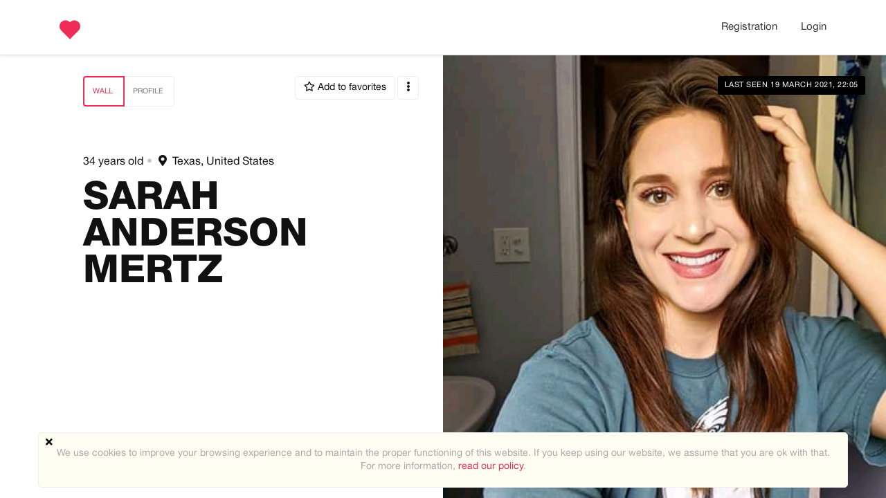

--- FILE ---
content_type: text/html; charset=utf-8
request_url: https://soulcompanion.net/users/view/419234/wall
body_size: 47170
content:
    <!DOCTYPE html>
    <html dir="ltr" lang="en">
        <head>

            <meta http-equiv="X-UA-Compatible" content="IE=edge,chrome=1">
            <meta name="viewport" content="width=device-width, initial-scale=1">
            <meta http-equiv="Content-Type" content="text/html; charset=utf-8">
            <meta http-equiv="expires" content="0">
            <meta http-equiv="pragma" content="no-cache">
            <meta name="revisit-after" content="3 days">
            <meta name="robots" content="all">
            <link rel="shortcut icon" href="/application/views/flatty/img/favicon/favicon.ico">
<link rel="apple-touch-icon" sizes="180x180" href="/application/views/flatty/img/favicon/apple-touch-icon.png">
<link rel="icon" type="image/png" sizes="32x32" href="/application/views/flatty/img/favicon/favicon-32x32.png">
<link rel="icon" type="image/png" sizes="16x16" href="/application/views/flatty/img/favicon/favicon-16x16.png">
<link rel="manifest" href="/application/views/flatty/img/favicon/manifest.json">
<link rel="mask-icon" href="/application/views/flatty/img/favicon/safari-pinned-tab.svg" color="#5bbad5">
<meta name="msapplication-config" content="/application/views/flatty/img/favicon/browserconfig.xml">
<meta name="theme-color" content="#ffffff">        
          <title>SoulCompanion.net : View profile : Sarah Anderson Mertz</title>
            <meta name="Description" content="">
    <meta name="Keywords" content="">
  <link rel="canonical" href="https://soulcompanion.net/users/view/419234/profile">
 <meta property="og:url" content="https://soulcompanion.net/users/view/419234/profile">
   <meta property="og:image" content="https://soulcompanion.net/uploads/user-logo/41/419/92/419234/big-b5c1287d98.png">
   <meta property="og:site_name" content="soulcompanion.net/">

        <script>
            var site_rtl_settings = 'ltr';
            var is_pjax = parseInt('0');
            var js_events = false;
            var id_user = 0;
            var auth_type = 'guest';
            var is_webpack = true;
        </script>

                    <link rel="stylesheet" href="/application/views/flatty/css/bootstrap-ltr.css">
                        <link href="https://soulcompanion.net/application/views/flatty/sets/default/css/style-ltr.css?1761030422" rel="stylesheet" type="text/css" media="screen">

            <script>
              var site_url = 'https://soulcompanion.net/';
              var base_url = 'https://soulcompanion.net/';
              var site_root = '/';
              var theme = 'flatty';
              var img_folder = 'application/views/flatty/img/';
              var site_error_position = 'center';
              var use_pjax = parseInt('1');
              var pjax_container = '#pjaxcontainer';
              var vcSoundContext, vcSource, vcBuffer, vcConnect, vcLastId = 0;
              try {
                  vcSoundContext = new (AudioContext || webkitAudioContext)();
              } catch (e) {}
            </script>

                <script async src="https://www.googletagmanager.com/gtag/js?id=UA-46204849-1"></script>
    <script>
        window.dataLayer = window.dataLayer || [];
        function gtag(){dataLayer.push(arguments);}
        gtag('js', new Date());

        gtag('config', 'UA-46204849-1');
    </script>
    <script>
        (function (i, s, o, g, r, a, m) {
            i['GoogleAnalyticsObject'] = r;
            i[r] = i[r] || function () {
                (i[r].q = i[r].q || []).push(arguments)
            }, i[r].l = 1 * new Date();
            a = s.createElement(o),
                    m = s.getElementsByTagName(o)[0];
            a.async = 1;
            a.src = g;
            m.parentNode.insertBefore(a, m)
        })(window, document, 'script', '//www.google-analytics.com/analytics.js', 'ga');

        ga('create', 'UA-46204849-1', 'auto', {'allowLinker': true});

        ga('require', 'displayfeatures');
        ga('require', 'linker');
        ga('linker:autoLink', ['payproglobal.com', 'datingsoftware.ru', 'demo.datingpro.com', 'dpdynamicpages.tilda.ws', 'datingpro.tilda.ws']);
        ga('require', 'GTM-P8PCWKG');

        ga(function (tracker) {
            var clientId = tracker.get('clientId') // получаем clientId из Google Analytics
            document.cookie = "_ga_cid=" + clientId + "; path=/"; // сохраняем cookie в _ga_cid
            ga('set', 'dimension3', clientId); // записываем clientId пользователя в параметр
        });

        ga('send', 'pageview');
            </script>

    <!-- Start of HubSpot Embed Code -->
<script type="text/javascript" id="hs-script-loader" async defer src="//js.hs-scripts.com/6911341.js"></script>
<!-- End of HubSpot Embed Code -->
<!-- Hotjar Tracking Code for http://soulcompanion.net/ -->
<script>
    (function(h,o,t,j,a,r){
        h.hj=h.hj||function(){(h.hj.q=h.hj.q||[]).push(arguments)};
        h._hjSettings={hjid:1667554,hjsv:6};
        a=o.getElementsByTagName('head')[0];
        r=o.createElement('script');r.async=1;
        r.src=t+h._hjSettings.hjid+j+h._hjSettings.hjsv;
        a.appendChild(r);
    })(window,document,'https://static.hotjar.com/c/hotjar-','.js?sv=');
</script>


<!-- Global site tag (gtag.js) - Google Analytics -->
<script async src="https://www.googletagmanager.com/gtag/js?id=UA-46204849-1"></script>
<script>
window.dataLayer = window.dataLayer || [];
function gtag()
{dataLayer.push(arguments);}
gtag('js', new Date());
gtag('config', 'UA-46204849-1');
</script>
<!-- /Global site tag (gtag.js) - Google Analytics -->
<script>
 window.intercomSettings = {
        app_id: "fslaoeto",
        "target_product": "DP",
        "registration_url": window.location.href
    };
(function(){var w=window;var ic=w.Intercom;if(typeof ic==="function"){ic('reattach_activator');ic('update',w.intercomSettings);}else{var d=document;var i=function(){i.c(arguments);};i.q=[];i.c=function(args){i.q.push(args);};w.Intercom=i;var l=function(){var s=d.createElement('script');s.type='text/javascript';s.async=true;s.src='https://widget.intercom.io/widget/fslaoeto';var x=d.getElementsByTagName('script')[0];x.parentNode.insertBefore(s,x);};if(w.attachEvent){w.attachEvent('onload',l);}else{w.addEventListener('load',l,false);}}})();
<!--Intercom("shutdown") -->
</script>
        </head>
        <body class="mod-inner">
            <script type="text/javascript" src="https://soulcompanion.net/temp/dist/npm.jquery-ui.cd971ee3b354d461fbaf.js"></script><script type="text/javascript" src="https://soulcompanion.net/temp/dist/npm.fortawesome.df04491d1a8f7ff99026.js"></script><script type="text/javascript" src="https://soulcompanion.net/temp/dist/npm.bootstrap.128e8fefd4d32cb9a5c3.js"></script><script type="text/javascript" src="https://soulcompanion.net/temp/dist/npm.jquery.9c62d0f2a7230a5254fe.js"></script><script type="text/javascript" src="https://soulcompanion.net/temp/dist/npm.jquery-pjax.47d38125b5d13d8edd72.js"></script><script type="text/javascript" src="https://soulcompanion.net/temp/dist/164.fff65c30c82ac9f81cb7.js"></script><script type="text/javascript" src="https://soulcompanion.net/temp/dist/main.b31e9d1070afaff745ab.js"></script>            <script src="/application/js/datepicker-langs/jquery.ui.datepicker-en.js"></script>
            

<script type="text/javascript">
    var analyticsEvents = {};
    
    function sendAnalyticsF(event, category, type) {
        if (typeof analyticsEvents[category] === 'undefined') {
            return;
        }
        
        for (var i in analyticsEvents[category]) {
            if (analyticsEvents[category][i] != event) {
                continue;
            }
        
            if (typeof amplitude === 'object') {
                amplitude.logEvent(event);
            }
            
            if (typeof mixpanel === 'object') {
                mixpanel.track(event);
            }
    
            if (typeof ga === 'function') {
                ga('send', 'event', category, event, type);
            }
            
            break;
        }
    }
    
    var profiles = ["demo","admin_extended","user_extended","basic"];
    
    for (var i in profiles) {
        $.getJSON('/analytics/' + profiles[i] + '.json', {}, function(resp) {
            $.extend(true, analyticsEvents, resp);
        });
    }    
</script>

            <style>
    .page_overflow {
        overflow: hidden
    }
    .preloader_page {
        position: fixed;
        display: flex;
        justify-content: center;
        align-items: center;
        left: 0;
        right: 0;
        top: 0;
        bottom: 0;
        background: rgba(255, 255, 255, 1);
        z-index: 100000;
    }
    .preloader_page.page_loaded {
        display: none;
    }
    .preloader_page .indicator-logo {
        animation: pulse 2s infinite;
    }
    @keyframes pulse {
        0% {
            transform: scale(1);
        }
        30% {
            transform: scale(1.25);
        }
        40% {
            transform: scale(1);
        }
        50% {
            transform: scale(1.3);
        }
        100% {
            transform: scale(1);
        }
    }
</style>
<div class="preloader_page">
    <svg id="Layer_1" class="indicator-logo" xmlns="http://www.w3.org/2000/svg"
         xmlns:xlink="http://www.w3.org/1999/xlink" xml:space="preserve" version="1.1" x="0px" y="0px" width="80px"
         height="80px" viewBox="0 0 800 800" enable-background="new 0 0 800 800">
                <g>
                    <animateTransform attributeName="transform" type="scale" repeatCount="indefinite" begin="0s"
                                      dur="0.8s" values="1; 1.2; 1; 1" keyTimes="0; 0.1; 0.6; 1"/>
                    <g>
                        <animateTransform attributeName="transform" type="translate" repeatCount="indefinite" begin="0s"
                                          dur="0.8s" values="70 70; 0 0; 70 70; 70 70" keyTimes="0; 0.1; 0.6; 1"/>
                        <path fill="#F06078"
                              d="M475.648,2.081c-52.68,0-103.021,22.231-136.405,55.615c-2.162,2.159-5.972,6.415-5.972,6.415 s-3.273-2.758-7.25-6.73C291.177,22.536,241.996,2.297,191.514,2.297c-46.279,0-93.654,17.022-132.035,55.403 c-80.255,80.251-66.556,200.905-0.345,267.112c66.211,66.215,274.107,274.085,274.107,274.085s211.262-211.572,273.395-273.713 c62.133-62.133,85.343-182.248,0-267.594C567.326,18.283,520.634,2.077,475.648,2.081"/>
                    </g>
                </g>
            </svg>
</div>
<script>
    $(function() {
        $('.preloader_page').addClass('page_loaded');
        $('body').removeClass('page_overflow');
    });
</script>
                                                <script>
	$(function(){
		var data = {"can_like":false,"like_title":"Like"};
		loadScripts(
			'https://soulcompanion.net/application/modules/likes/js/../views/flatty/js/likes.js',
			function(){
				likes = new Likes({
					siteUrl: site_url,
					likeTitle: data.like_title,
					canLike: data.can_like
				});
			},
			'',
			{async: true}
		);
	});
</script>
            <div class="audio-player">
    <div class="audio-wide-block">
        <div id="timeline_wide" class="timeline_wide">
                <div id="playhead_wide" class="playhead"></div>
                <span id="playhead-ball" class="playhead-ball hide"></span>
        </div>
        <div class="audio-content">
                <div class="left-control-panel">
                        <div class="control-button prev-track"><i class="fa fa-angle-double-left fa-lg"></i></div>
                        <div class="control-button play-track" id="play_wide"><i class="fa fa-play fa-lg"></i></div>
                        <div class="control-button next-track"><i class="fa fa-angle-double-right fa-lg"></i></div>
                        <div id="audioname_wide" class="audio-name" ></div>
                        <div class="clr"></div>
                </div>

                <div class="right-control-panel">
                        <div class="audio-repeat-track fright">
                            <span class="repeat-track-option active" value="">
                                <i class="fa fa-arrow-right"></i>
                                <p class="repeat-option-tip">Repeat off</p>
                            </span>
                            <span class="repeat-track-option" value="one">
                                1 <i class="fas fa-redo"></i>
                                <p class="repeat-option-tip">Repeat one</p>
                            </span>
                            <span class="repeat-track-option" value="all">
                                all <i class="fas fa-redo"></i>
                                <p class="repeat-option-tip">Repeat all</p>
                            </span>
                        </div>
                        <a href="#" id="remove_wide" class="control-button delete-media remove-audio hide"><i class="fa fa-times fa-lg"></i></a>
                        <div class="control-button volume-track"><i class="fa fa-volume-up fa-lg"></i></div>
                        <div id="duration_wide" class="duration-time"></div>
                        <div class="clr"></div>
                </div>

                <div class="current-track"></div>

                <div class="clr"></div>
        </div>
    </div>
</div>
<script>
   $(function(){
         loadScripts(
                "https://soulcompanion.net/application/modules/audio_uploads/js/audio.js",
                function(){
                        audio_object = new audio({
                            siteUrl: site_url,
                            themeType:'flatty'
                        });
                 },
                '',
                {async: true}
        );
   });
</script>

                                                    <div id="pjaxcontainer" class="pjaxcontainer">
                        <div class="pjaxcontainer-inner">
                <script type="text/javascript">
                    $.pjax.defaults.version = 'default';
                </script>
                                    <script>
    var banners;
    $(function () {
        loadScripts(
                "https://soulcompanion.net/application/modules/banners/js/../views/flatty/js/banners.js",
                function () {
                    banners = new Banners;
                },
                'banners'
                );
    });
</script>
                                <div id="error_block"></div>
                <div id="info_block"></div>
                <div id="success_block"></div>
                                    <nav class="navbar navbar-flatty">
    <div class="container-fluid">
        <!-- Brand and toggle get grouped for better mobile display -->
        <div class="navbar-header">
                            <a class="navbar-brand logo" href="https://soulcompanion.net/">
                <img src="/application/views/flatty/logo/1/mini_logo_en.png?682987641"
                alt="SoulCompanion.net  | Online dating and personals"
                width="30"
                height="30" id="logo">
                </a>
                        <div class="navbar-ava-xs">  <a href="https://soulcompanion.net/start/index/registration/" class="top-menu-item">
    Registration  </a>
  <a href="javascript:void(0);" id="ajax_login_link" class="top-menu-item">
    Login  </a>
  <script>
    $(function () {
      loadScripts(
        ["https://soulcompanion.net/application/modules/users/js/users-auth.js"],
        function () {
          usersAuth = new UsersAuth({
            siteUrl: site_url
          });
        },
        ['usersAuth'],
        {async: true}
      );
    });
  </script>
</div>
            <button type="button" class="navbar-toggle collapsed" id="mobile-menu-button"
                data-toggle="collapse" data-target="#main-menu" aria-expanded="false">
                <span class="badge hide"></span>
            </button>
        </div>

        <!-- Collect the nav links, forms, and other content for toggling -->
        <div class="collapse navbar-collapse header-navigation" id="main-menu">
            <ul class="nav navbar-nav hidden-xs  navbar-main_menu">
                <li><menu id="users-alerts-menu_links" class="menu-alerts"> 
    </menu>
<script type="text/javascript">
$(function () {
    loadScripts(
        "/application/modules/users/js/top-menu.js",
        function () {
            top_menu = new topMenu({
                siteUrl: site_url,
                parent: '.menu-alerts-item',
                summandsParent: '.menu-alerts-more-item'
            });
        },
        ['top_menu'],
        {async: false}
    );
});
</script></li>
            </ul>
            <ul class="nav navbar-nav visible-xs-block">
                <li><menu id="users-alerts-menu_links" class="menu-alerts">
    </menu>
<script type="text/javascript">
$(function () {
    loadScripts(
            "/application/modules/users/js/top-menu.js",
            function () {
                new topMenu({
                    siteUrl: site_url,
                    parent: '.menu-alerts-item',
                    summandsParent: '.menu-alerts-more-item'
                });
            }
    );

});
</script>
</li>
                                <li>
                        <div class="xs-menu-title">Get the app</div>
<div class="download">
    <div class="mobile-apps clearfix">
        <div class="mobile-apps__item">
                            <a onclick="sendAnalytics('dp_user_index_btn_download_android_app', 'index', 'btn_download_android_app');" href="https://play.google.com/store/apps/details?id=pgdating.pilotgroup.datingpro" class="android_app" target="_blank">
                    <img class="img-responsive app-black-btns" src="/application/views/flatty/img/android.svg">
                </a>
                    </div>
        <div class="mobile-apps__item">
                            <a onclick="sendAnalytics('dp_user_index_btn_download_ios_app', 'index', 'btn_download_ios_app');" href="https://itunes.apple.com/us/app/soulcompanion.net-mobile/id784390992" class="ios_app" target="_blank">
                    <img class="img-responsive app-black-btns" src="/application/views/flatty/img/appstore.svg">
                </a>
                    </div>
    </div>

    <div class="clearfix"></div>
</div>
                </li>
                <li>
                        <div class="xs-menu-title">
        Language    </div>
    <select class="form-control" onchange="sendAnalytics('dp_user_rmenu_language_switch', 'right_top_menu', 'language_switch'); locationHref('https://soulcompanion.net/languages/change_lang/' + this.value); " >
                                    <option value="1" selected>
                    English
                </option>
                                                <option value="3" >
                    Español
                </option>
                                                <option value="4" >
                    Deutsch
                </option>
                                                <option value="6" >
                    Français
                </option>
                                                <option value="7" >
                    中文(简体)
                </option>
                                                <option value="8" >
                    Dansk
                </option>
                                                <option value="9" >
                    Italiano
                </option>
                                                <option value="10" >
                    Nederlands
                </option>
                                                <option value="11" >
                    Português
                </option>
                                                <option value="12" >
                    Norsk
                </option>
                                                <option value="13" >
                    ภาษาไทย
                </option>
                                                <option value="14" >
                    Русский
                </option>
                        </select>
                </li>
            </ul>
        </div>
        <ul class="nav navbar-nav navbar-right hidden-xs">
            <li><menu id="users-alerts-menu" class="menu-alerts">
    </menu>
<script type="text/javascript">
$(function () {
    loadScripts(
            "/application/modules/users/js/top-menu.js",
            function () {
                top_menu = new topMenu({
                    siteUrl: site_url,
                    parent: '.menu-alerts-item',
                    summandsParent: '.menu-alerts-more-item'
                });
            },
            ['top_menu'],
            {async: false}
    );
    $('#menu_users_alerts_top .menu-alerts-more').off().on('click', function() {
        sendAnalytics('dp_user_h_notify_people', 'h', 'notify_people');    });
});
</script>
</li>
            <li>
                  <a href="https://soulcompanion.net/start/index/registration/" class="top-menu-item">
    Registration  </a>
  <a href="javascript:void(0);" id="ajax_login_link" class="top-menu-item">
    Login  </a>
  <script>
    $(function () {
      loadScripts(
        ["https://soulcompanion.net/application/modules/users/js/users-auth.js"],
        function () {
          usersAuth = new UsersAuth({
            siteUrl: site_url
          });
        },
        ['usersAuth'],
        {async: true}
      );
    });
  </script>
            </li>
        </ul>
        <!-- /.navbar-collapse -->
    </div>
    <!-- /.container-fluid -->
</nav>
                                            <div class="pre-main-inner-content">
                                                    </div>
                                                                    <div class="main-inner-content">
                    <div data-role="page" id="main_page">
                        <div class="container">
                                                        <div class="row row-content">
                                <div class="col-xs-12 static-alert-block" id="static-alert-block"></div>

                
<div class="magazine-view">

<div class="magazine-profile">
            <div class="magazine-profile__media mag-portrait">
            <div class="magazine-profile__avabg-outer">
                <div class="magazine-profile__avabg" style="background: url(https://soulcompanion.net/uploads/user-logo/41/419/92/419234/middle-b5c1287d98.png) no-repeat center / cover;"></div>
            </div>
            <div class="magazine-profile__ava">
                <a id="user_photo" data-profile_id='419234'>
                    <picture>
        <source data-srcset="https://soulcompanion.net/uploads/user-logo/41/419/92/419234/grand-b5c1287d98.png 960w, https://soulcompanion.net/uploads/user-logo/41/419/92/419234/great-b5c1287d98.png 305w, https://soulcompanion.net/uploads/user-logo/41/419/92/419234/big-b5c1287d98.png 200w, https://soulcompanion.net/uploads/user-logo/41/419/92/419234/middle-b5c1287d98.png 100w, https://soulcompanion.net/uploads/user-logo/41/419/92/419234/small-b5c1287d98.png 60w" type="" media="(max-width: 960px)">
    <img src="/uploads/default/grand-default-user-logo.png"
         data-src="https://soulcompanion.net/uploads/user-logo/41/419/92/419234/grand-b5c1287d98.png"
         alt="Sarah Anderson Mertz"
         title="Sarah Anderson Mertz"
         class="img-responsive img-responsive lazyload lazy-grand"
         data-size="grand"/>
</picture>
                </a>

                                <div class="view-photo-button photo-action-js">
                    View photo                </div>

                <script>
                    $(function () {
                        loadScripts(
                                ["https://soulcompanion.net/application/modules/users/js/../views/flatty/js/users-avatar.js"],
                                function () {
                                    user_avatar = new UsersAvatar({
                                        site_url: site_url,
                                        id_user:419234 ,
                                        saveAfterSelect: false,
                                        haveAvatar: '',
                                        callback: function () {
                                            (new usersSettings({siteUrl: site_url})).rebuild('user_logo');
                                        }
                                    });
                                },
                                ['user_avatar'],
                                {async: false}
                        );
                    });
                </script>
            </div>
                        <div class="magazine-profile__status">
                                    Last seen 19 March 2021, 22:05                            </div>
            <div class="magazine-profile__recentmedia">
                <div class="clearfix user-media-block" id="user_recent_photos">
    <div class="mag-recent-media">
         
    </div>

<script>
    $(function(){
        loadScripts(
            "https://soulcompanion.net/application/modules/media/js/../views/flatty/js/media.js",
            function(){
                mediagallery = new media({
                    siteUrl: site_url,
                    galleryContentPage: '1',
                    btnOk: "OK",
                    btnCancel: "Cancel",
                    galleryContentParam: 'all',
                    idUser: 419234,
                    all_loaded: 1,
                    lang_delete_confirm: 'Do you really want to delete the file(s)?',
                    lang_delete_confirm_album: 'Do you really want to delete the album?',
                    recentTemplate: 'magazine',
                    mSendDisabled: "error_send_disabled",
                    mRequestExists: "error_request_exists",
                    mViewDisabled: "error_view_disabled"
                });
            },
            ['mediagallery'],
            {async: true}
        );
    });
</script>
</div>
<script>
    $(function () {
        loadScripts(
                "https://soulcompanion.net/application/modules/media/js/../views/flatty/js/media.js",
                function () {
                    recent_mediagallery = new media({
                        siteUrl: site_url,
                        gallery_name: 'recent_mediagallery',
                        galleryContentPage: 1,
                        idUser: '419234',
                        all_loaded: 1,
                        btnOk: "OK",
                        btnCancel: "Cancel",
                        lang_delete_confirm: 'Do you really want to delete the file(s)?',
                        lang_delete_confirm_album: 'Do you really want to delete the album?',
                        galleryContentDiv: 'user_recent_photos',
                        post_data: {filter_duplicate: 1},
                        load_on_scroll: false,
                        direction: 'desc',
                        refreshRecentPhotosDiv: '#user_recent_photos',
                        refreshRecentPhotosButton: '#refresh_user_recent_photos',
                        recentMediaUrl: 'media/ajax_get_user_recent_media',
                        recentPhotos: 3,
                        recentTemplate: 'magazine'
                    });
                },
                'recent_mediagallery',
                {async: false}
        );
    });
</script>
            </div>
        </div>
        <div class="magazine-profile__text">
            <div class="magazine-profile__content">

                                    <div class="magazine-profile__tabs">
                        <div class="profile-menu clearfix">
    <ul class="btn-group mb10">
                                <li class="btn btn-default active">
                                <a data-pjax-no-scroll="1" href="https://soulcompanion.net/users/view/419234/wall">
                    Wall
                </a>
            </li>
                        <li class="btn btn-default  ">
                        <a data-pjax-no-scroll="1" href="https://soulcompanion.net/users/view/419234/profile">
                Profile
            </a>
        </li>
            </ul>

    <span class="profile-menu__actions">
                    <button class="btn btn-default btn-favorites "
        data-action="add_contact_to_favorites"
        data-status="0"
        data-contact="">
            <i class="far fa-star"></i> <span>Add to favorites</span>
    </button>
<script type="text/javascript">
    $(function() {
        loadScripts(
            ["https://soulcompanion.net/application/modules/chatbox/js/chatbox.js"],
            function() {
                window.chatbox = new Chatbox({
                    siteUrl: site_url
                });
            },
            'chatbox'
        );
    });
</script>
                <button class="btn btn-default" id="services-menu" type="button" data-toggle="popover">
            <i class="fas fa-ellipsis-v"></i>
        </button>
        <div class="hide" id="services-menu_template" class="services-menu_content">
                <div id="user_menu_actions" class="dl-horizontal pg-dl-icons menu-actions">
                    <span data-action="set-user_menu_actions"><span id="ajax_donate_link_menu_191">
    <a href="javascript:void(0);" id="donate_link_send_money">
        <svg width="18" height="16" viewBox="0 0 18 16" fill="none" xmlns="http://www.w3.org/2000/svg">
<path fill-rule="evenodd" clip-rule="evenodd" d="M0.900001 0.802734H17.1C17.3387 0.802734 17.5676 0.897556 17.7364 1.06634C17.9052 1.23512 18 1.46404 18 1.70274V14.3028C18 14.5414 17.9052 14.7704 17.7364 14.9392C17.5676 15.1079 17.3387 15.2028 17.1 15.2028H0.900001C0.661306 15.2028 0.432387 15.1079 0.263604 14.9392C0.0948212 14.7704 0 14.5414 0 14.3028V1.70274C0 1.46404 0.0948212 1.23512 0.263604 1.06634C0.432387 0.897556 0.661306 0.802734 0.900001 0.802734ZM14.2908 11.4936C14.7972 10.9872 15.4839 10.7027 16.2 10.7027V5.30274C15.4839 5.30274 14.7972 5.01828 14.2908 4.51193C13.7845 4.00558 13.5 3.31882 13.5 2.60274H4.50001C4.50001 3.31882 4.21554 4.00558 3.70919 4.51193C3.20284 5.01828 2.51609 5.30274 1.8 5.30274V10.7027C2.51609 10.7027 3.20284 10.9872 3.70919 11.4936C4.21554 11.9999 4.50001 12.6867 4.50001 13.4028H13.5C13.5 12.6867 13.7845 11.9999 14.2908 11.4936ZM5.39993 8.00262C5.39993 6.01721 7.01453 4.40261 8.99993 4.40261C10.9853 4.40261 12.5999 6.01721 12.5999 8.00262C12.5999 9.98802 10.9853 11.6026 8.99993 11.6026C7.01453 11.6026 5.39993 9.98802 5.39993 8.00262ZM7.19993 8.00262C7.19993 8.99532 8.00723 9.80262 8.99993 9.80262C9.99263 9.80262 10.7999 8.99532 10.7999 8.00262C10.7999 7.00991 9.99263 6.20261 8.99993 6.20261C8.00723 6.20261 7.19993 7.00991 7.19993 8.00262Z" fill="black"/>
</svg>
 Send money    </a>
</span>
<script>
    $(function() {
        loadScripts(
            "https://soulcompanion.net/application/modules/send_money/js/SendMoney.js",
            function () {
                send_money = new SendMoney({
                    siteUrl: site_url,
                    user_id: 419234
                });
            },
            ['send_money'],
            {async: true}
        );
    });
</script>
</span>
                            <span data-action="set-user_menu_actions"><span id="ajax_donate_link_menu_393">
    <a href="javascript:void(0);" id="donate_link_send_vip">
        Send membership    </a>
</span>
<script>
    $(function() {
        loadScripts(
            "https://soulcompanion.net/application/modules/send_vip/js/SendVip.js",
            function () {
                send_vip = new SendVip({
                    siteUrl: site_url,
                    user_id: 419234
                });
            },
            ['send_vip'],
            {async: true}
        );
    });
</script></span>
                <hr align="center" width="100%" style="background: #ccc; margin-top: 10px; margin-bottom: 10px;" />
                    <span data-action="set-user_menu_actions"></span>
                            <span data-action="set-user_menu_actions"><span class="user-menu-item" id="mark-as-spam-874424">
  <a onclick="sendAnalytics('dp_user_view_profile_btn_report', 'user_profile', 'btn_report');" href="javascript:;" data-id="419234" data-type="users_object">
    Mark as spam  </a>
</span>
<script>
  $(function() {
    loadScripts(
      "https://soulcompanion.net/application/modules/spam/js/spam.js",
      function () {
        spam = new Spam({
          siteUrl: '/',
          use_form: true,
                    is_send: '0',
          error_is_send: 'ajax_login_link',
          mark_as_spam_btn: 'mark-as-spam-874424 a',
          markAsSpamId: '#mark-as-spam-874424',
          mark_as_spam_link: '',
        });
      },
      ''
    );
  })
</script>
</span>
            </div>
        </div>
    </span>
</div>
                    </div>

                    <div class="magazine-profile__prename user-all-magazine-description">
    34 years old<span class="dot-splitter">•</span>
    <span >
        <i class="fas fa-map-marker-alt"></i>&nbsp;
                    Texas, United States
            </span>
    <script>
        $(function () {
            loadScripts(
                ["https://soulcompanion.net/application/modules/users/js/users-settings.js"],
                function () {
                    change_location = new usersSettings({
                        siteUrl: site_url,
                        langs: {
                            link_select_region: "Manage location"
                        }
                    });
                },
                ['change_location'],
                {async: false}
            );
        });
    </script>
</div>


<style type="text/css">
    .magazine-profile__text .magazine-profile__content .magazine-profile__prename .verified-icon {
        position: relative;
        display: inline-block;
        float: right;
        font-size: 30px;
    }
</style>

<h1 class="magazine-profile__name">Sarah Anderson Mertz</h1>

                    <div class="description">
                        <div class="view-user">
                            <div class="view-user__wall">
                                                                                                                                    
<div id="wall" class="wall"></div>

<script>
  var wall
  $(function () {
    var wall_params = {"id":"wall","place":"viewprofile","id_user":0,"id_wall":419234,"url_load":"https:\/\/soulcompanion.net\/wall_events\/ajax_get_events\/all\/","url_load_new":"https:\/\/soulcompanion.net\/wall_events\/ajax_get_events\/new\/","url_post":"https:\/\/soulcompanion.net\/wall_events\/ajax_post\/","url_delete":"https:\/\/soulcompanion.net\/wall_events\/ajax_post_delete\/","url_upload":"wall_events\/post_upload\/419234\/viewprofile","view_button_title":"View more","image_lng":"Image","image_upload_config":{"id":"9","gid":"wall-image","name":"Wall image","min_height":"0","min_width":"0","max_height":"2000","max_width":"2000","max_size":"10000000","is_webp":"0","name_format":"generate","file_formats":["jpg","jpeg","gif","png"],"default_img":"","date_add":"2016-11-10 10:28:38","enable_formats":{"jpg":1,"jpeg":1,"gif":1,"png":1},"allowed_mimes":["image\/jpeg","image\/pjpeg","image\/gif","image\/png","image\/x-png"],"file_formats_str":"jpg|jpeg|gif|png","is_webp_support":true,"thumbs":{"19":{"id":"20","config_id":"9","prefix":"grand","width":"960","height":"720","effect":"none","watermark_id":"2","crop_param":"resize","crop_color":"ffffff","animation":"0","delay":"0","loops":"0","disposal":"0","transparent_color":"ffffff","rotation_angle":"0","date_add":"2016-11-10 10:28:38"},"20":{"id":"21","config_id":"9","prefix":"big","width":"200","height":"200","effect":"none","watermark_id":"2","crop_param":"crop","crop_color":"ffffff","animation":"0","delay":"0","loops":"0","disposal":"0","transparent_color":"ffffff","rotation_angle":"0","date_add":"2016-11-10 10:28:38"},"21":{"id":"22","config_id":"9","prefix":"middle","width":"100","height":"100","effect":"none","watermark_id":"0","crop_param":"crop","crop_color":"ffffff","animation":"0","delay":"0","loops":"0","disposal":"0","transparent_color":"ffffff","rotation_angle":"0","date_add":"2016-11-10 10:28:38"},"22":{"id":"23","config_id":"9","prefix":"small","width":"60","height":"60","effect":"none","watermark_id":"0","crop_param":"crop","crop_color":"ffffff","animation":"0","delay":"0","loops":"0","disposal":"0","transparent_color":"ffffff","rotation_angle":"0","date_add":"2016-11-10 10:28:38"}}},"video_upload_config":{"id":"3","gid":"wall-video","name":"Wall video","max_size":"100000000","file_formats":["avi","flv","mkv","wmv","asf","mpeg","mp4"],"upload_type":"local","use_convert":"0","use_thumbs":"0","default_img":"","thumbs_settings":[{"gid":"small","width":100,"height":70,"animated":0},{"gid":"middle","width":200,"height":140,"animated":0},{"gid":"big","width":480,"height":360,"animated":0},{"gid":"grand","width":960,"height":720,"animated":0}],"local_settings":{"width":480,"height":360,"audio_freq":"22050","audio_brate":"64k","video_brate":"300k","video_rate":"50"},"module":"wall_events","model":"Wall_events_model","method_status":"video_callback","date_add":"2016-11-10 10:28:38","enable_formats":{"avi":1,"flv":1,"mkv":1,"wmv":1,"asf":1,"mpeg":1,"mp4":1},"allowed_mimes":["video\/x-msvideo","video\/avi","video\/msvideo","application\/x-troff-msvideo","video\/x-flv","video\/flv","application\/octet-stream","video\/x-matroska","audio\/x-ms-wmv","video\/x-ms-wmv","video\/x-ms-asf","video\/mpeg","video\/mp4"],"file_formats_str":"avi|flv|mkv|wmv|asf|mpeg|mp4"},"audio_upload_config":{"allowed_mimes":["audio\/mp3","audio\/mpeg","audio\/mpg","audio\/mpeg3","audio\/x-mpeg-3","video\/mpeg","video\/x-mpeg","audio\/x-wav","audio\/wav"]},"max_upload_size":"100000000","allowed_mimes":["image\/jpeg","image\/pjpeg","image\/gif","image\/png","image\/x-png","video\/x-msvideo","video\/avi","video\/msvideo","application\/x-troff-msvideo","video\/x-flv","video\/flv","application\/octet-stream","video\/x-matroska","audio\/x-ms-wmv","video\/x-ms-wmv","video\/x-ms-asf","video\/mpeg","video\/mp4","audio\/mp3","audio\/mpeg","audio\/mpg","audio\/mpeg3","audio\/x-mpeg-3","video\/mpeg","video\/x-mpeg","audio\/x-wav","audio\/wav"],"show_post_form":0} ||
    {}

    wall_params.id = 'wall'
    wall_params.onInit = function () {
      $('#wall_post').removeClass('hide');
    }

    loadScripts(
      "/application/modules/wall_events/views/flatty/js/wall.js",
      function () {
        wall = new Wall().init(wall_params).loadEvents()
      },
      'wall',
      { async: false }
    )

    $('#wall_permissions_link').click(function () {
      ajax_permissions_form(site_url + 'wall_events/ajax_user_permissions/')
      return false
    })

    user_ajax_permissions = new loadingContent({
      loadBlockWidth: '400px',
      loadBlockLeftType: 'center',
      loadBlockTopType: 'top',
      loadBlockTopPoint: 100,
      closeBtnClass: 'w'
    })

    if (wall_params.show_post_form) {
      loadScripts(
        "https://soulcompanion.net/application/js/uploader.js",
        function () {
          var lang_data = {
            errors: {
              file_missing: "File is missing"
            }
          }
          mu = new uploader({
            Accept: 'application/json',
            siteUrl: site_url,
            uploadUrl: wall_params.url_upload,
            zoneId: 'dndfiles',
            fileId: 'multiupload',
            formId: 'wall_upload_form',
            sendType: 'file',
            sendId: 'btn_send',
            messageId: 'attach-input-error',
            warningId: 'attach-input-warning',
            maxFileSize: wall_params.max_upload_size,
            mimeType: wall_params.allowed_mimes,
            lang: lang_data,
            langs: {
              exceeded: "File too large",
              mime: "Mime type is not allowed"
            },
            isFileEmpty: true,
            cbOnComplete: function (data) {
              wall.properties.uploaded = true
              if (data.id) {
                $('#wall_upload_form').find('input[name="id"]').val(data.id)
              }
              if (data.joined_id) {
                $('#wall_event_' + data.joined_id).remove()
              }
            },
            cbOnQueueComplete: function () {
              $('#wall_upload_form').find('input[name="id"]').val('0')
              if (!wall.properties.uploaded) {
                wall.newPost(function () {
                  wall.loadEvents('new')
                })
              } else {
                $('#wall_post_text').val('')
                $('#wall_embed_code').val('')
                wall.loadEvents('new')
              }
              wall.properties.uploaded = false
            },
            createThumb: true,
            thumbWidth: 100,
            thumbHeight: 100,
            thumbCrop: true,
            thumbJpeg: false,
            thumbBg: 'transparent',
            fileListInZone: true,
            jqueryFormPluginUrl: 'https://soulcompanion.net/application/js/jquery.form.min.js'
          })
        },
        ['mu'],
        { async: false }
      )
    }

    function wallpostActivate () {

    }

    $('#wall_post_text').on('focus', function (event) {
      $(this).removeClass('innactive')
      $('.b-timeline-addpost__controls').show()

      $('#btn_send').appendTo('.b-timeline-addpost__controls_right')
    })

    $('body').on('click', function (e) {
      var container = $('.b-timeline-addpost')
      var parrent = $('#wall_post_text').parent()

      if (container.has(e.target).length === 0) {
        $('#wall_post_text').addClass('innactive')
        $('.b-timeline-addpost__controls').hide()
        $('.b-timeline-addpost__file').hide()
        $('.b-timeline-addpost__embed').hide()

        $('#btn_send').appendTo(parrent)
      }
    })
  })

  $(document)
    .on('dragenter', '#wall_post', function () {
      $('#wall_post_upload_form').slideDown()
    })
    .on('pjax:start', function (e) {
      $(document).off('dragenter', '#wall_post')
    })

  function ajax_permissions_form (url) {
    $.ajax({
      url: url,
      cache: false,
      data: { redirect_url: location.href },
      success: function (data) {
        user_ajax_permissions.show_load_block(data)
      },
      type: 'POST'
    })
  }
</script>
                            </div>
                        </div>
                    </div>
                
                
                                                                                
            </div>
        </div>
    </div>

</div>

                        </div>
                    </div>
                </div>
                                            	<div class="mod-cookie-policy" id="cookie_policy_block">
    <div class="container">
       <div class="row">
            <p>We use cookies to improve your browsing experience and to maintain the proper functioning of this website. If you keep using our website, we assume that you are ok with that. For more information, <a href="		https://soulcompanion.net/content/view/privacy-and-security	" id="cookie_policy_link">read our policy</a>.</p>
            <a href="javascript:void(0);" class="close-btn-cookie" id="cookie_policy_close"><i class="fa fa-times"></i></a>
        </div>
    </div>
</div>
<script>
	$(function(){
		loadScripts(
            "https://soulcompanion.net/application/modules/cookie_policy/js/cookie_policy.js",
            function(){
                cookie_poilicy = new cookiePolicy({
                    siteUrl: '/',
                    domain: '',
                    path: '/',
                });
            },
            'cookie_poilicy',
            {async: false}
        );
	});
</script>
                <div class="logo-mobile-version"></div>
            
            </div>
        </div>
                        <footer>
                    </footer>
        
        <script>
            $('body').removeClass('index-page site-page')
                     .addClass('site-page mod-inner');
                             $('body').removeClass('mod-likeme mod-likeme-matches').addClass('mod-magazine');
                    </script>

        <script>
          $(function() {
            $('body').removeClass('mod-magazine');
            $('body').addClass('mod-magazine');
            $.datepicker.setDefaults($.datepicker.regional["en"]);
          });
        </script>

                </div>

        <script src="https://cdn.jsdelivr.net/npm/simplebar@latest/dist/simplebar.min.js"></script>
        <script src="https://cdnjs.cloudflare.com/ajax/libs/hammer.js/2.0.8/hammer.min.js"></script>

                	<script sync type="text/javascript" src="https://soulcompanion.net/application/js/emoji-picker/js/config.js"></script>
        	<script sync type="text/javascript" src="https://soulcompanion.net/application/js/emoji-picker/js/util.js"></script>
        	<script sync type="text/javascript" src="https://soulcompanion.net/application/js/emoji-picker/js/jquery.emojiarea.js"></script>
        	<script sync type="text/javascript" src="https://soulcompanion.net/application/js/emoji-picker/js/emoji-picker.js"></script>

                 	<script sync type="text/javascript" src="https://soulcompanion.net/application/js/twigjs/twig.js"></script>
        <script src="/application/js/twemoji.min.js"></script>

                
        <script type="text/javascript" src="https://soulcompanion.net/temp/dist/npm.intl-tel-input.398185c05ba3fcfd82aa.js"></script><script type="text/javascript" src="https://soulcompanion.net/temp/dist/modules.4401d2fadd957d4e1325.js"></script>        <script type="text/javascript" src="https://soulcompanion.net/temp/dist/modules_multi_request.97555b5f15d1a1f3d76a.js"></script>
                <script type="text/javascript">
    $(function () {
        if (window.self !== window.top) {
            if (document.location.href === "https://soulcompanion.net/users/login_form") {
                if ($('#email').length > 0 ) {
                    $('#email').val("christine@mail.com");
                    $('#password').val("123456");
                }
            }
        }
    });
</script>
        <script type="text/javascript">
          $(function () {
            const messages = {"error":{},"info":{},"success":{},"header":false,"subheader":false,"help":false,"back_link":false};
            new pginfo({'messages': messages});

            alerts = new Alerts({
              alertOkName: "OK",
              alertCancelName: "Cancel",
              alertConfirmClass: "confirm_alert",
            });
            notifications = new Notifications();
          });
        </script>

                            </body>
</html>


--- FILE ---
content_type: text/html; charset=utf-8
request_url: https://soulcompanion.net/start/ajax_backend/
body_size: 1881
content:
{"site_url":"https:\/\/soulcompanion.net\/","site_root":"\/","base_url":"https:\/\/soulcompanion.net\/","general_path_relative":"https:\/\/soulcompanion.net\/application\/views\/","js_folder":"application\/js\/","_LANG":{"id":"1","name":"English","code":"en","status":"1","rtl":"ltr","is_default":"1","date_created":"2016-11-10 10:23:53"},"DM":"&lrm;","DEMO_MODE":"0","auth_type":"","is_visible_by_auth_type":false,"date_format_js":{"date_literal":"DD MMMM YYYY","date_literal_short":"DD MMM YYYY","date_time_literal":"DD MMMM YYYY, HH:mm","date_time_literal_short":"","time_numeric":"HH:mm:ss"},"date_format_st":{"date_literal":"%d %B %Y","date_literal_short":"%d %b %Y","date_time_literal":"%d %B %Y, %H:%M","date_time_literal_short":"","time_numeric":"%H:%M:%S"},"date_format_ui":{"date_literal":"dd MM yy","date_literal_short":"dd M yy","date_time_literal":"dd MM yy, :","date_time_literal_short":"","time_numeric":"::"},"theme":"flatty","color_scheme":"default","img_folder":"application\/views\/flatty\/img\/","css_folder":"application\/views\/flatty\/sets\/default\/css\/","logo_settings":{"width":"320","height":"56","name":"logo_en.png","path":"application\/views\/flatty\/logo\/1\/logo_en.png","path_colour_set":"application\/views\/flatty\/logo\/1\/logo_en.png","text_logo":""},"mini_logo_settings":{"width":"30","height":"30","name":"mini_logo_en.png","path":"application\/views\/flatty\/logo\/1\/mini_logo_en.png","path_colour_set":"application\/views\/flatty\/logo\/1\/mini_logo_en.png","text_logo_mini":""},"user_session_data":{"session_id":"7e2f519b9c5e49477edbd671f14a62c3","ip_address":"316574496","user_agent":"Mozilla\/5.0 (Macintosh; Intel Mac OS X 10_15_7) Ap","last_activity":"1769052407","lang_id":"1"},"js_events":false,"display_browser_error":1,"use_pjax":1,"is_pjax":0,"user_session_id":0,"ping_request":{"status":"pong","user_session_id":0}}

--- FILE ---
content_type: application/javascript
request_url: https://soulcompanion.net/temp/dist/modules_multi_request.97555b5f15d1a1f3d76a.js
body_size: 17402
content:
(()=>{var e={7154:()=>{"undefined"!=typeof MultiRequest&&0!==id_user&&MultiRequest.initAction({gid:"user_associations_item",params:{module:"associations",model:"AssociationsModel",method:"backendGetNewAssociations"},paramsFunc:function(){return{}},callback:function(e){e.count?$("."+e.gid+"_count").html(e.count):$("."+e.gid+"_count").html("")},period:300,status:1})},6144:()=>{"use strict";"undefined"!=typeof MultiRequest&&0!==id_user&&MultiRequest.initAction({gid:"bonuses_request",params:{module:"bonuses",model:"BonusesModel",method:"backendGetRequestNotifications"},paramsFunc:function(){return{}},callback:function(e){if(""!=e.bonuses)for(var t in e.bonuses){var i={title:e.bonuses[t].title,text:e.bonuses[t].text,sticky:!0,time:15e3};notifications.show(i)}},period:300,status:1})},5427:()=>{"use strict";"undefined"!=typeof MultiRequest&&0!==id_user&&MultiRequest.initAction({gid:"chatbox",params:{module:"chatbox",model:"ChatboxContactListModel",method:"backendCheckNewMessages"},paramsFunc:function(){return-1===location.href.indexOf("chatbox")&&(window.chatbox=void 0),void 0!==window.chatbox&&void 0!==window.chatbox.properties?{l_time:window.chatbox.properties.l_time,contact_id:window.chatbox.properties.contactId}:{}},callback:function(e){if(e){if(void 0!==window.chatbox&&void 0!==window.chatbox.properties){if(e.l_time&&(window.chatbox.properties.l_time=e.l_time),void 0!==e.contacts){for(var t in e.contacts.length&&$(".chatbox-users__list .empty").hide(),e.contacts)""!=e.contacts[t].html&&($("li#chb_user_"+e.contacts[t].id).length&&$("li#chb_user_"+e.contacts[t].id).remove(),$(".chatbox-users__list ul").prepend(e.contacts[t].html));window.chatbox.properties.contactId&&($("#chb_user_"+window.chatbox.properties.contactId).addClass("active"),setTimeout((function(){$("#chb_user_"+window.chatbox.properties.contactId).find(".chatbox-users__new_msg").fadeOut("slow",(function(){$(this).html("")}))}),2e3)),window.chatbox.initUsersActions()}0!=window.chatbox.properties.contactId&&window.chatbox.properties.contactId==e.contact_id&&void 0!==e.messages&&e.messages.length&&(window.chatbox.renderMessages(e.messages),setTimeout((function(){window.chatbox.scrollToNewMsgs()}),500)),e.count_new?$(".chatbox-mobile-msg-counter").html("<span>"+e.count_new+"</span>"):$(".chatbox-mobile-msg-counter").html("")}"undefined"==typeof favicon&&"undefined"!=typeof Favico&&new Favico({animation:"slide"});var i,n,o,s,a=$('#activities_chatbox_item, #activities_chatbox_item_xs, [data-id="activities_chatbox_item_xs"], #activities_chatbox');if(void 0!==o&&o>e.count_new&&void 0!==i&&null!=i&&(document.title=n,clearInterval(i),i=null),void 0===n||null==n?0==$("head title").length?($("head").append("<title> </title>"),n=" "):n=$("head title").text():$("head title").length>0?$("head title").text()!=e.lang_new_message&&(n=$("head title").text()):n=" ",void 0!==i&&null!=i||(document.title=n),e.count_new){if(void 0===o&&(o=e.count_new),void 0!==s)if(s<e.count_new){s=e.count_new;var c=location.href;void 0!==i&&null!=i||(i=setInterval((function(){var t=location.href;c!=t&&(document.title=n,clearInterval(i),i=null),$("head title").text()==n?$("head title").text(e.lang_new_message):$("head title").text(n)}),1e3))}else s=e.count_new;else s=o;a.find(".badge").length?("undefined"!=typeof favicon&&favicon.badge(e.count_new),a.find(".badge").html(e.count_new)):a.append('<span class="badge">'+e.count_new+"</span>")}else o=0,s=0,a.find(".badge").html(""),"undefined"!=typeof favicon&&favicon.badge(0);if(e.new_message_alert_html){var u=$(".navbar-right.hidden-xs #menu_mailbox_alerts .menu-alerts-more-items:first");u.length>0&&(u.html(e.new_message_alert_html),e.count_new>e.max_messages_count?u.find(".menu-alerts-view-all").removeClass("hide"):u.find(".menu-alerts-view-all").addClass("hide"))}if($(".menu-alerts-more-items .message-body").length>0&&"undefined"!=typeof chatbox&&void 0!==chatbox.properties&&void 0!==chatbox.properties.emojiPicker&&$(".menu-alerts-more-items .message-body").each((function(){var e=$(this).find(".text");e.hasClass("rendered-emoji")||(e.html(chatbox.properties.emojiPicker.colonToImage(chatbox.properties.emojiPicker.codeToColon(e.html()))),e.addClass("rendered-emoji"))})),$(".inbox_new_message").html(e.count_new),$(".ind_inbox_new_message").html("("+e.count_new+")"),$("#chatbox_mini_btn").length>0){var l=$("#chatbox_mini_btn"),d=l.find("[data-flash]");window.count_mess=e.count_new,void 0===window.flash_to?window.flash_to=setInterval((function(){window.count_mess>0&&(l.find("[data-flash]").attr("data-flash","1"),(d=l.find('[data-flash="1"]')).hasClass("fa-comment")?d.removeClass("fa-comment"):(d.addClass("fa-comment"),d.removeClass("fa-comments")))}),500):0==e.count_new&&(clearTimeout(window.flash_to),delete window.flash_to,d.removeClass("fa-comment"),d.addClass("fa-comments"))}e.count_new?$(".ind_inbox_new_message").show():$(".ind_inbox_new_message").hide()}},period:3,status:1})},8277:()=>{"undefined"!=typeof MultiRequest&&"undefined"==typeof vcNotificationsDisable&&MultiRequest.initAction({gid:"chats_request",params:{module:"chats",model:"ChatsModel",method:"backendGetRequestNotifications"},paramsFunc:function(){return{id:window.vcLastId}},callback:function(e){if(e){if(e.notifications&&e.notifications.length)for(var t in e.notifications)if(e.notifications[t].id>window.vcLastId){var i={id:"vc-"+e.notifications[t].id,title:e.notifications[t].title,text:e.notifications[t].text,image:e.notifications[t].image,useGritter:!0,sticky:!0,time:15e3,type:"center",link:e.notifications[t].link};notifications.show(i)}if(e.canceled&&e.canceled.length)for(var n in e.canceled)try{$("#vc-"+e.canceled[n]).remove()}catch(e){}if(e.last_id>0){var o=0;try{o=parseInt(e.last_id)}catch(e){}window.vcLastId=Math.max(window.vcLastId,o)}if($("#gritter-notice-wrapper > .center").length){if(!window.vcConnect)if(window.vcConnect=!0,window.vcBuffer){if(window.vcSource=window.vcSoundContext.createBufferSource(),window.vcSource.buffer=window.vcBuffer,window.vcSource.loop=!0,window.vcSource.connect(window.vcSoundContext.destination),window.vcConnect)try{window.vcSource.start(0)}catch(e){}}else{var s=new XMLHttpRequest;s.open("GET","/application/modules/chats/views/flatty/call.mp3",!0),s.responseType="arraybuffer",s.onload=function(){try{window.vcSoundContext.decodeAudioData(s.response,(function(e){if(e&&(window.vcBuffer=e,window.vcSource=window.vcSoundContext.createBufferSource(),window.vcSource.buffer=window.vcBuffer,window.vcSource.loop=!0,window.vcSource.connect(window.vcSoundContext.destination),window.vcConnect))try{window.vcSource.start(0)}catch(e){}}))}catch(e){}},s.send()}}else{if(window.vcSource)try{window.vcSource.stop(0)}catch(e){}window.vcConnect=!1}}},period:5,status:1})},8906:()=>{"undefined"!=typeof MultiRequest&&0!==id_user&&MultiRequest.initAction({gid:"events_request",params:{module:"events",model:"EventsModel",method:"backendGetRequestNotifications"},paramsFunc:function(){return{}},callback:function(e){if(void 0!==e.events&&e.events.length>0)for(var t in e.events){var i=e.events[t],n={title:i.title,text:i.text,sticky:!0,time:15e3};notifications.show(n)}e.request_count&&$(".user_events_item_count").html(e.request_count)},period:300,status:1})},6232:()=>{"undefined"!=typeof MultiRequest&&0!==id_user&&(MultiRequest.initAction({gid:"friendlist_request",params:{module:"friendlist",model:"FriendlistModel",method:"backendGetRequestNotifications"},paramsFunc:function(){return{}},callback:function(e){if(e.friends&&e.friends){for(var t in e.friends){var i=e.friends[t];if(1!=i.notified){var n={title:i.title,text:i.text,image:i.user_icon,image_link:i.user_link,sticky:!0,time:15e3};notifications.show(n)}}e.friends.length?$(".friend_requests_count").html(e.friends.length):$(".friend_requests_count").html("")}},period:300,status:0}),MultiRequest.initAction({gid:"friendlist_accept",params:{module:"friendlist",model:"FriendlistModel",method:"backendGetAcceptNotifications"},paramsFunc:function(){return{}},callback:function(e){if(e.friends&&e.friends.length)for(var t in e.friends){var i=e.friends[t];if(1!=i.notified){var n={title:i.title,text:i.text,image:i.user_icon,image_link:i.user_link,sticky:!1,time:15e3};notifications.show(n)}}},period:300,status:0}),id_user&&MultiRequest.enableAction("friendlist_request").enableAction("friendlist_accept"),$(document).on("users:login",(function(){MultiRequest.enableAction("friendlist_request").enableAction("friendlist_accept")})).on("users:logout, session:guest",(function(){MultiRequest.disableAction("friendlist_request").disableAction("friendlist_accept")})))},1222:()=>{"undefined"!=typeof MultiRequest&&0!==id_user&&(MultiRequest.initAction({gid:"kisses",params:{module:"kisses",model:"KissesModel",method:"backendKissesCount"},paramsFunc:function(){return{}},callback:function(e){e.count?$(".kisses_count").html(e.count):$(".kisses_count").html("")},period:300,status:0}),id_user&&MultiRequest.enableAction("kisses"),$(document).on("users:login",(function(){MultiRequest.enableAction("kisses")})).on("users:logout, session:guest",(function(){MultiRequest.disableAction("kisses")})))},3564:()=>{"undefined"!=typeof MultiRequest&&0!==id_user&&MultiRequest.initAction({gid:"mailbox_request",params:{module:"mailbox",model:"MailboxModel",method:"backendGetRequestNotifications"},paramsFunc:function(){return{}},callback:function(e){if(e){for(var t in e.notifications){var i={title:e.notifications[t].title,text:e.notifications[t].text,image:e.notifications[t].user_icon,image_link:e.notifications[t].user_link,sticky:!1,time:15e3,link:e.notifications[t].user_link,more:e.notifications[t].more};notifications.show(i)}if(e.new_message_alert_html){var n=$("#menu_mailbox_alerts_top_right");n.find(".menu-alerts-more-items").html(e.new_message_alert_html),e.inbox_new_message>e.max_messages_count?n.find(".menu-alerts-view-all").removeClass("hide"):n.find(".menu-alerts-view-all").addClass("hide")}$(".inbox_new_message").html(e.inbox_new_message),$(".ind_inbox_new_message").html("("+e.inbox_new_message+")"),e.inbox_new_message?$(".ind_inbox_new_message").show():$(".ind_inbox_new_message").hide()}},period:30,status:0})},9679:()=>{"undefined"!=typeof MultiRequest&&0!==id_user&&MultiRequest.initAction({gid:"questions_request",params:{module:"questions",model:"QuestionsModel",method:"backendGetNotifications"},paramsFunc:function(){return{}},callback:function(e){e&&(e.new_questions>0?$(".new_questions").html(e.new_questions):$(".new_questions").html(""))},period:300,status:1})},9829:()=>{"undefined"!=typeof MultiRequest&&0!==id_user&&MultiRequest.initAction({gid:"referral_links_request",params:{module:"referral_links",model:"ReferralLinksModel",method:"backendGetReferralNotification"},paramsFunc:function(){return{}},callback:function(e){if(e)for(var t in e.notifications){var i={title:e.notifications[t].title,text:e.notifications[t].text,sticky:!1,time:15e3,link:e.notifications[t].link,more:e.notifications[t].more};notifications.show(i)}},period:300,status:1})},53:()=>{"undefined"!=typeof MultiRequest&&0!==id_user&&MultiRequest.initAction({gid:"send_money_request",params:{module:"send_money",model:"SendMoneyModel",method:"backendGetRequestMoney"},paramsFunc:function(){return{}},callback:function(e){if(e)for(var t in e.notifications){var i={title:e.notifications[t].title,text:e.notifications[t].text,image:e.notifications[t].user_icon,image_link:e.notifications[t].link,useGritter:!0,sticky:!0,time:15e3,link:e.notifications[t].link,more:e.notifications[t].more};notifications.show(i)}},period:300,status:1})},1382:()=>{"undefined"!=typeof MultiRequest&&0!==id_user&&MultiRequest.initAction({gid:"send_vip_request",params:{module:"send_vip",model:"SendVipModel",method:"backendGetRequestVip"},paramsFunc:function(){return{}},callback:function(e){if(e)for(var t in e.notifications){var i={title:e.notifications[t].title,text:e.notifications[t].text,image:e.notifications[t].user_icon,image_link:e.notifications[t].link,useGritter:!0,sticky:!0,time:15e3,link:e.notifications[t].link,more:e.notifications[t].more};notifications.show(i)}},period:300,status:1})},3595:()=>{var e=null;"undefined"!=typeof MultiRequest&&MultiRequest.initAction({gid:"ping_request",params:{module:"start",model:"StartModel",method:"backendPingRequest"},paramsFunc:function(){return{}},callback:function(t){t&&void 0!==t.user_session_id&&(null!==e&&e!=t.user_session_id&&0==t.user_session_id&&($("html, body").animate({scrollTop:$("#ajax_login_link_menu").length?$("#ajax_login_link_menu").offset().top:0},1e3),$("#ajax_login_link").click()),e=t.user_session_id)},period:5,status:1})},9871:()=>{"undefined"!=typeof MultiRequest&&0!==id_user&&MultiRequest.initAction({gid:"tickets_request",params:{module:"tickets",model:"TicketsModel",method:"backendGetRequestNotifications"},paramsFunc:function(){return{}},callback:function(e){if(e){for(var t in e.notifications){var i={title:e.notifications[t].title,text:e.notifications[t].text,sticky:!1,time:15e3,link:e.notifications[t].link};notifications.show(i)}if(e.new_message_alert_html){var n=$("#menu_admin_alerts");n.find(".menu-alerts-more-items").html(e.new_message_alert_html),e.admin_new_message>e.max_messages_count?n.find(".menu-alerts-view-all").removeClass("hide"):n.find(".menu-alerts-view-all").addClass("hide")}$(".admin_new_message").html(e.admin_new_message)}},period:60,status:1})},457:()=>{"undefined"!=typeof MultiRequest&&0!==id_user&&MultiRequest.initAction({gid:"twilio_video_request",params:{module:"twilio_chat",model:"Twilio_chat_video_model",method:"backendGetRequests"},paramsFunc:function(){return{}},callback:function(e){"in-progress"==e.status&&"undefined"==typeof TwilioPilot?(TwilioPilot=new TwilioChatVideo,TwilioPilot.getInviteTwilio(e.token,e.room_name,e.id,e.participant,e.user_id,e.sid)):"undefined"!=typeof TwilioPilot&&void 0!==e.token?TwilioPilot.getInviteTwilio(e.token,e.room_name,e.id,e.participant,e.user_id,e.sid):"in-progress"!==e.status&&(TwilioPilot=void 0)},period:2,status:1})},2705:()=>{"undefined"!=typeof MultiRequest&&0!==id_user&&MultiRequest.initAction({gid:"user_information_request",params:{module:"user_information",model:"UserInformationModel",method:"backendGetRequestNotifications"},paramsFunc:function(){return{}},callback:function(e){if(e)for(var t in e.notifications){var i={title:e.notifications[t].title,text:e.notifications[t].text,sticky:!0,time:15e3};notifications.show(i)}},period:60,status:1})},3443:()=>{"undefined"!=typeof MultiRequest&&(MultiRequest.initAction({gid:"visitors",params:{module:"users",model:"UsersViewsModel",method:"backendGetViewersCount"},paramsFunc:function(){return{}},callback:function(e){void 0!==e.viewers&&e.viewers.length>0&&function(e,t){for(i in e){var n={title:t.title,text:e[i].output_name+" "+t.message,link:site_url+"users/view/"+e[i].id+"/profile",image:e[i].media.user_logo.thumbs.small,image_link:site_url+"users/view/"+e[i].id+"/profile"};notifications.show(n)}}(e.viewers,e.viewers_langs),e.count?$(".visitors_count").html(e.count):$(".visitors_count").html("")},period:300,status:0}),id_user&&MultiRequest.enableAction("visitors"),$(document).on("users:login",(function(){MultiRequest.enableAction("visitors")})).on("users:logout, session:guest",(function(){MultiRequest.disableAction("visitors")})))},5823:()=>{"undefined"!=typeof MultiRequest&&0!==id_user&&(MultiRequest.initAction({gid:"virtual_gifts",params:{module:"virtual_gifts",model:"VirtualGiftsModel",method:"backendGetRequestNotifications"},paramsFunc:function(){return{}},callback:function(e){if(e)for(var t in e.notifications){var i={title:e.notifications[t].title,text:e.notifications[t].text,image:e.notifications[t].user_icon,image_link:e.notifications[t].link,sticky:!0,time:2e4,link:e.notifications[t].user_link,more:e.notifications[t].more};notifications.show(i),$("#receipt_gifts_list").append('<li class="menu-alerts-more-item"><span class="hide summand">1</span><a href="javascript:void(0);" gift-id="'+e.notifications[t].id+'" class="receipt-gift">'+e.notifications[t].text+"</a></li>")}},period:300,status:1}),$(document).on("users:login",(function(){MultiRequest.enableAction("virtual_gifts")})).on("users:logout, session:guest",(function(){MultiRequest.disableAction("virtual_gifts")})))},8348:()=>{"undefined"!=typeof MultiRequest&&0!==id_user&&(MultiRequest.initAction({gid:"winks",params:{module:"winks",model:"WinksModel",method:"backendWinksCount"},paramsFunc:function(){return{}},callback:function(e){0==$(".winks_count").length&&($("#activities_user-menu-activities_winks_item").append('<span class="badge winks_count summand"></span>'),$("#activities_winks_item").append('<span class="badge winks_count summand"></span>')),e.count?$(".winks_count").html(e.count):$(".winks_count").html("");var t=0;$(".menu-user-menu-activities-more .badge").each((function(){t+=Number($(this).html())})),t>0&&$("#menu-user-menu-activities-more .badge").html(t)},period:300,status:0}),id_user&&MultiRequest.enableAction("winks"),$(document).on("users:login",(function(){MultiRequest.enableAction("winks")})).on("users:logout, session:guest",(function(){MultiRequest.disableAction("winks")})))}},t={};function n(i){if(t[i])return t[i].exports;var o=t[i]={exports:{}};return e[i](o,o.exports,n),o.exports}n(7154),n(6144),n(5427),n(8277),n(8906),n(6232),n(1222),n(3564),n(9679),n(9829),n(53),n(1382),n(3595),n(9871),n(457),n(2705),n(3443),n(5823),n(8348)})();

--- FILE ---
content_type: application/javascript
request_url: https://soulcompanion.net/temp/dist/164.fff65c30c82ac9f81cb7.js
body_size: 10939
content:
(self.webpackChunkdatingpro=self.webpackChunkdatingpro||[]).push([[164],{9265:e=>{"use strict";e.exports=function(e){var t=[];return t.toString=function(){return this.map((function(t){var n=e(t);return t[2]?"@media ".concat(t[2]," {").concat(n,"}"):n})).join("")},t.i=function(e,n,i){"string"==typeof e&&(e=[[null,e,""]]);var a={};if(i)for(var r=0;r<this.length;r++){var o=this[r][0];null!=o&&(a[o]=!0)}for(var s=0;s<e.length;s++){var l=[].concat(e[s]);i&&a[l[0]]||(n&&(l[2]?l[2]="".concat(n," and ").concat(l[2]):l[2]=n),t.push(l))}},t}},3086:e=>{"use strict";e.exports=function(e,t){return t||(t={}),"string"!=typeof(e=e&&e.__esModule?e.default:e)?e:(/^['"].*['"]$/.test(e)&&(e=e.slice(1,-1)),t.hash&&(e+=t.hash),/["'() \t\n]/.test(e)||t.needQuotes?'"'.concat(e.replace(/"/g,'\\"').replace(/\n/g,"\\n"),'"'):e)}},7833:e=>{!function(t,n){var i=function(e,t,n){"use strict";var i,a;if(function(){var t,n={lazyClass:"lazyload",loadedClass:"lazyloaded",loadingClass:"lazyloading",preloadClass:"lazypreload",errorClass:"lazyerror",autosizesClass:"lazyautosizes",fastLoadedClass:"ls-is-cached",iframeLoadMode:0,srcAttr:"data-src",srcsetAttr:"data-srcset",sizesAttr:"data-sizes",minSize:40,customMedia:{},init:!0,expFactor:1.5,hFac:.8,loadMode:2,loadHidden:!0,ricTimeout:0,throttleDelay:125};for(t in a=e.lazySizesConfig||e.lazysizesConfig||{},n)t in a||(a[t]=n[t])}(),!t||!t.getElementsByClassName)return{init:function(){},cfg:a,noSupport:!0};var r,o,s,l,c,u,d,f,h,v,m,p,g,y,b,z,C,A,E,w,M,_,N,L,x,S,T,B,k,W,F,R,O,D,H,j,I,$,P,q,U,J,Q,G,K=t.documentElement,V=e.HTMLPictureElement,X="addEventListener",Y=e.addEventListener.bind(e),Z=e.setTimeout,ee=e.requestAnimationFrame||Z,te=e.requestIdleCallback,ne=/^picture$/i,ie=["load","error","lazyincluded","_lazyloaded"],ae={},re=Array.prototype.forEach,oe=function(e,t){return ae[t]||(ae[t]=new RegExp("(\\s|^)"+t+"(\\s|$)")),ae[t].test(e.getAttribute("class")||"")&&ae[t]},se=function(e,t){oe(e,t)||e.setAttribute("class",(e.getAttribute("class")||"").trim()+" "+t)},le=function(e,t){var n;(n=oe(e,t))&&e.setAttribute("class",(e.getAttribute("class")||"").replace(n," "))},ce=function(e,t,n){var i=n?X:"removeEventListener";n&&ce(e,t),ie.forEach((function(n){e[i](n,t)}))},ue=function(e,n,a,r,o){var s=t.createEvent("Event");return a||(a={}),a.instance=i,s.initEvent(n,!r,!o),s.detail=a,e.dispatchEvent(s),s},de=function(t,n){var i;!V&&(i=e.picturefill||a.pf)?(n&&n.src&&!t.getAttribute("srcset")&&t.setAttribute("srcset",n.src),i({reevaluate:!0,elements:[t]})):n&&n.src&&(t.src=n.src)},fe=function(e,t){return(getComputedStyle(e,null)||{})[t]},he=function(e,t,n){for(n=n||e.offsetWidth;n<a.minSize&&t&&!e._lazysizesWidth;)n=t.offsetWidth,t=t.parentNode;return n},ve=(U=[],J=q=[],G=function(e,n){$&&!n?e.apply(this,arguments):(J.push(e),P||(P=!0,(t.hidden?Z:ee)(Q)))},G._lsFlush=Q=function(){var e=J;for(J=q.length?U:q,$=!0,P=!1;e.length;)e.shift()();$=!1},G),me=function(e,t){return t?function(){ve(e)}:function(){var t=this,n=arguments;ve((function(){e.apply(t,n)}))}},pe=function(e){var t,i,a=function(){t=null,e()},r=function(){var e=n.now()-i;e<99?Z(r,99-e):(te||a)(a)};return function(){i=n.now(),t||(t=Z(r,99))}},ge=(C=/^img$/i,A=/^iframe$/i,E="onscroll"in e&&!/(gle|ing)bot/.test(navigator.userAgent),0,w=0,M=0,_=-1,N=function(e){M--,(!e||M<0||!e.target)&&(M=0)},L=function(e){return null==z&&(z="hidden"==fe(t.body,"visibility")),z||!("hidden"==fe(e.parentNode,"visibility")&&"hidden"==fe(e,"visibility"))},x=function(e,n){var i,a=e,r=L(e);for(p-=n,b+=n,g-=n,y+=n;r&&(a=a.offsetParent)&&a!=t.body&&a!=K;)(r=(fe(a,"opacity")||1)>0)&&"visible"!=fe(a,"overflow")&&(i=a.getBoundingClientRect(),r=y>i.left&&g<i.right&&b>i.top-1&&p<i.bottom+1);return r},T=function(e){var t,i=0,r=a.throttleDelay,o=a.ricTimeout,s=function(){t=!1,i=n.now(),e()},l=te&&o>49?function(){te(s,{timeout:o}),o!==a.ricTimeout&&(o=a.ricTimeout)}:me((function(){Z(s)}),!0);return function(e){var a;(e=!0===e)&&(o=33),t||(t=!0,(a=r-(n.now()-i))<0&&(a=0),e||a<9?l():Z(l,a))}}(S=function(){var e,n,r,o,s,l,d,h,C,A,N,S,T=i.elements;if((f=a.loadMode)&&M<8&&(e=T.length)){for(n=0,_++;n<e;n++)if(T[n]&&!T[n]._lazyRace)if(!E||i.prematureUnveil&&i.prematureUnveil(T[n]))D(T[n]);else if((h=T[n].getAttribute("data-expand"))&&(l=1*h)||(l=w),A||(A=!a.expand||a.expand<1?K.clientHeight>500&&K.clientWidth>500?500:370:a.expand,i._defEx=A,N=A*a.expFactor,S=a.hFac,z=null,w<N&&M<1&&_>2&&f>2&&!t.hidden?(w=N,_=0):w=f>1&&_>1&&M<6?A:0),C!==l&&(v=innerWidth+l*S,m=innerHeight+l,d=-1*l,C=l),r=T[n].getBoundingClientRect(),(b=r.bottom)>=d&&(p=r.top)<=m&&(y=r.right)>=d*S&&(g=r.left)<=v&&(b||y||g||p)&&(a.loadHidden||L(T[n]))&&(u&&M<3&&!h&&(f<3||_<4)||x(T[n],l))){if(D(T[n]),s=!0,M>9)break}else!s&&u&&!o&&M<4&&_<4&&f>2&&(c[0]||a.preloadAfterLoad)&&(c[0]||!h&&(b||y||g||p||"auto"!=T[n].getAttribute(a.sizesAttr)))&&(o=c[0]||T[n]);o&&!s&&D(o)}}),k=me(B=function(e){var t=e.target;t._lazyCache?delete t._lazyCache:(N(e),se(t,a.loadedClass),le(t,a.loadingClass),ce(t,W),ue(t,"lazyloaded"))}),W=function(e){k({target:e.target})},F=function(e,t){var n=e.getAttribute("data-load-mode")||a.iframeLoadMode;0==n?e.contentWindow.location.replace(t):1==n&&(e.src=t)},R=function(e){var t,n=e.getAttribute(a.srcsetAttr);(t=a.customMedia[e.getAttribute("data-media")||e.getAttribute("media")])&&e.setAttribute("media",t),n&&e.setAttribute("srcset",n)},O=me((function(e,t,n,i,r){var o,s,l,c,u,f;(u=ue(e,"lazybeforeunveil",t)).defaultPrevented||(i&&(n?se(e,a.autosizesClass):e.setAttribute("sizes",i)),s=e.getAttribute(a.srcsetAttr),o=e.getAttribute(a.srcAttr),r&&(c=(l=e.parentNode)&&ne.test(l.nodeName||"")),f=t.firesLoad||"src"in e&&(s||o||c),u={target:e},se(e,a.loadingClass),f&&(clearTimeout(d),d=Z(N,2500),ce(e,W,!0)),c&&re.call(l.getElementsByTagName("source"),R),s?e.setAttribute("srcset",s):o&&!c&&(A.test(e.nodeName)?F(e,o):e.src=o),r&&(s||c)&&de(e,{src:o})),e._lazyRace&&delete e._lazyRace,le(e,a.lazyClass),ve((function(){var t=e.complete&&e.naturalWidth>1;f&&!t||(t&&se(e,a.fastLoadedClass),B(u),e._lazyCache=!0,Z((function(){"_lazyCache"in e&&delete e._lazyCache}),9)),"lazy"==e.loading&&M--}),!0)})),D=function(e){if(!e._lazyRace){var t,n=C.test(e.nodeName),i=n&&(e.getAttribute(a.sizesAttr)||e.getAttribute("sizes")),r="auto"==i;(!r&&u||!n||!e.getAttribute("src")&&!e.srcset||e.complete||oe(e,a.errorClass)||!oe(e,a.lazyClass))&&(t=ue(e,"lazyunveilread").detail,r&&ye.updateElem(e,!0,e.offsetWidth),e._lazyRace=!0,M++,O(e,t,r,i,n))}},H=pe((function(){a.loadMode=3,T()})),I=function(){u||(n.now()-h<999?Z(I,999):(u=!0,a.loadMode=3,T(),Y("scroll",j,!0)))},{_:function(){h=n.now(),i.elements=t.getElementsByClassName(a.lazyClass),c=t.getElementsByClassName(a.lazyClass+" "+a.preloadClass),Y("scroll",T,!0),Y("resize",T,!0),Y("pageshow",(function(e){if(e.persisted){var n=t.querySelectorAll("."+a.loadingClass);n.length&&n.forEach&&ee((function(){n.forEach((function(e){e.complete&&D(e)}))}))}})),e.MutationObserver?new MutationObserver(T).observe(K,{childList:!0,subtree:!0,attributes:!0}):(K.addEventListener("DOMNodeInserted",T,!0),K.addEventListener("DOMAttrModified",T,!0),setInterval(T,999)),Y("hashchange",T,!0),["focus","mouseover","click","load","transitionend","animationend"].forEach((function(e){t.addEventListener(e,T,!0)})),/d$|^c/.test(t.readyState)?I():(Y("load",I),t.addEventListener("DOMContentLoaded",T),Z(I,2e4)),i.elements.length?(S(),ve._lsFlush()):T()},checkElems:T,unveil:D,_aLSL:j=function(){3==a.loadMode&&(a.loadMode=2),H()}}),ye=(o=me((function(e,t,n,i){var a,r,o;if(e._lazysizesWidth=i,i+="px",e.setAttribute("sizes",i),ne.test(t.nodeName||""))for(r=0,o=(a=t.getElementsByTagName("source")).length;r<o;r++)a[r].setAttribute("sizes",i);n.detail.dataAttr||de(e,n.detail)})),s=function(e,t,n){var i,a=e.parentNode;a&&(n=he(e,a,n),(i=ue(e,"lazybeforesizes",{width:n,dataAttr:!!t})).defaultPrevented||(n=i.detail.width)&&n!==e._lazysizesWidth&&o(e,a,i,n))},{_:function(){r=t.getElementsByClassName(a.autosizesClass),Y("resize",l)},checkElems:l=pe((function(){var e,t=r.length;if(t)for(e=0;e<t;e++)s(r[e])})),updateElem:s}),be=function(){!be.i&&t.getElementsByClassName&&(be.i=!0,ye._(),ge._())};return Z((function(){a.init&&be()})),i={cfg:a,autoSizer:ye,loader:ge,init:be,uP:de,aC:se,rC:le,hC:oe,fire:ue,gW:he,rAF:ve}}(t,t.document,Date);t.lazySizes=i,e.exports&&(e.exports=i)}("undefined"!=typeof window?window:{})},7159:(e,t,n)=>{"use strict";var i,a=function(){var e={};return function(t){if(void 0===e[t]){var n=document.querySelector(t);if(window.HTMLIFrameElement&&n instanceof window.HTMLIFrameElement)try{n=n.contentDocument.head}catch(e){n=null}e[t]=n}return e[t]}}(),r=[];function o(e){for(var t=-1,n=0;n<r.length;n++)if(r[n].identifier===e){t=n;break}return t}function s(e,t){for(var n={},i=[],a=0;a<e.length;a++){var s=e[a],l=t.base?s[0]+t.base:s[0],c=n[l]||0,u="".concat(l," ").concat(c);n[l]=c+1;var d=o(u),f={css:s[1],media:s[2],sourceMap:s[3]};-1!==d?(r[d].references++,r[d].updater(f)):r.push({identifier:u,updater:m(f,t),references:1}),i.push(u)}return i}function l(e){var t=document.createElement("style"),i=e.attributes||{};if(void 0===i.nonce){var r=n.nc;r&&(i.nonce=r)}if(Object.keys(i).forEach((function(e){t.setAttribute(e,i[e])})),"function"==typeof e.insert)e.insert(t);else{var o=a(e.insert||"head");if(!o)throw new Error("Couldn't find a style target. This probably means that the value for the 'insert' parameter is invalid.");o.appendChild(t)}return t}var c,u=(c=[],function(e,t){return c[e]=t,c.filter(Boolean).join("\n")});function d(e,t,n,i){var a=n?"":i.media?"@media ".concat(i.media," {").concat(i.css,"}"):i.css;if(e.styleSheet)e.styleSheet.cssText=u(t,a);else{var r=document.createTextNode(a),o=e.childNodes;o[t]&&e.removeChild(o[t]),o.length?e.insertBefore(r,o[t]):e.appendChild(r)}}function f(e,t,n){var i=n.css,a=n.media,r=n.sourceMap;if(a?e.setAttribute("media",a):e.removeAttribute("media"),r&&"undefined"!=typeof btoa&&(i+="\n/*# sourceMappingURL=data:application/json;base64,".concat(btoa(unescape(encodeURIComponent(JSON.stringify(r))))," */")),e.styleSheet)e.styleSheet.cssText=i;else{for(;e.firstChild;)e.removeChild(e.firstChild);e.appendChild(document.createTextNode(i))}}var h=null,v=0;function m(e,t){var n,i,a;if(t.singleton){var r=v++;n=h||(h=l(t)),i=d.bind(null,n,r,!1),a=d.bind(null,n,r,!0)}else n=l(t),i=f.bind(null,n,t),a=function(){!function(e){if(null===e.parentNode)return!1;e.parentNode.removeChild(e)}(n)};return i(e),function(t){if(t){if(t.css===e.css&&t.media===e.media&&t.sourceMap===e.sourceMap)return;i(e=t)}else a()}}e.exports=function(e,t){(t=t||{}).singleton||"boolean"==typeof t.singleton||(t.singleton=(void 0===i&&(i=Boolean(window&&document&&document.all&&!window.atob)),i));var n=s(e=e||[],t);return function(e){if(e=e||[],"[object Array]"===Object.prototype.toString.call(e)){for(var i=0;i<n.length;i++){var a=o(n[i]);r[a].references--}for(var l=s(e,t),c=0;c<n.length;c++){var u=o(n[c]);0===r[u].references&&(r[u].updater(),r.splice(u,1))}n=l}}}}}]);